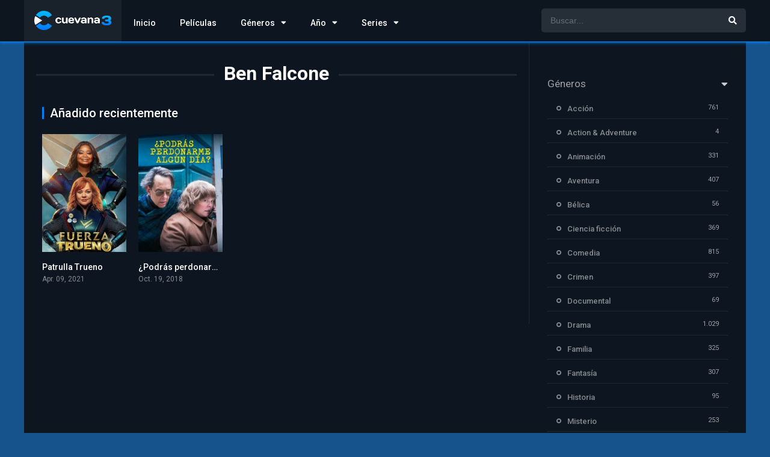

--- FILE ---
content_type: text/plain
request_url: https://www.google-analytics.com/j/collect?v=1&_v=j102&a=558366651&t=pageview&_s=1&dl=https%3A%2F%2Fww1.peliculasenhd.org%2Freparto%2Fben-falcone%2F&ul=en-us%40posix&dt=Ben%20Falcone%20archivos%20-%20Cuevana3&sr=1280x720&vp=1280x720&_u=IEBAAEABAAAAACAAI~&jid=1104961186&gjid=1187218508&cid=1128791650.1769035600&tid=UA-245808302-1&_gid=1064257803.1769035600&_r=1&_slc=1&z=1497725642
body_size: -452
content:
2,cG-2MZ7RRYBVW